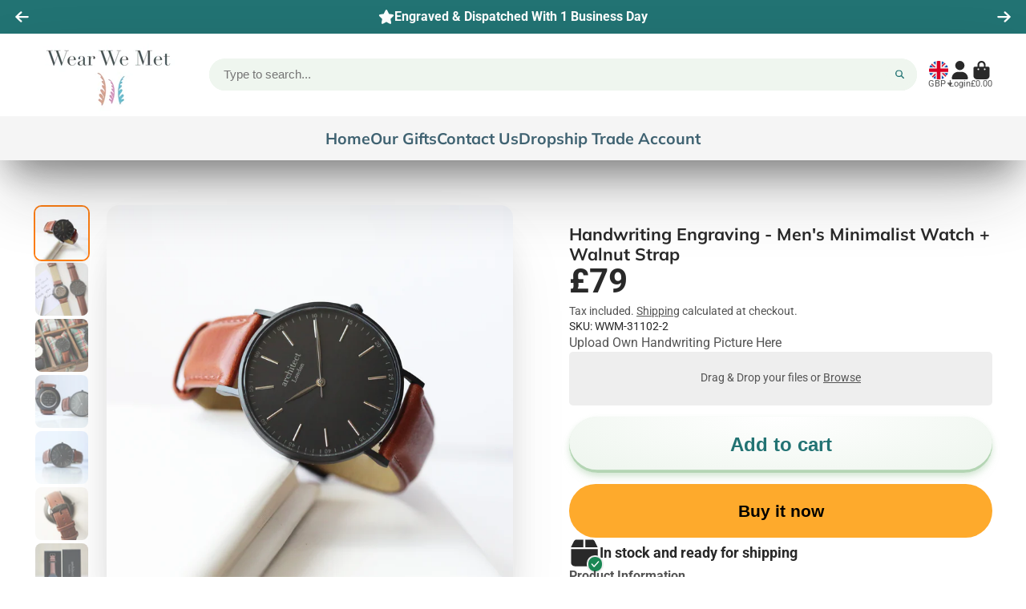

--- FILE ---
content_type: text/css
request_url: https://www.wearwemet.co.uk/cdn/shop/t/9/assets/newsletter-popup.css?v=74294487757349810391765560615
body_size: -561
content:
.\#newsletter-popup-modal{position:relative;display:flex;border-radius:var(--border-radius-base);background:var(--color-g-fg);overflow:hidden;margin:1rem}.\#newsletter-popup-modal.\@with-image{width:min(90vw,800px)}.\#newsletter-popup-modal:not(.\@with-image){width:min(90vw,500px)}.\#newsletter-popup-modal-close{position:absolute;top:.7rem;right:.7rem;cursor:pointer;display:block;opacity:.6;transition:var(--transition-base)}.\#newsletter-popup-modal-close:hover{opacity:1}.\#newsletter-popup-text{padding:min(4rem,5vw)}.\#newsletter-popup-text .\#hero{height:100%;justify-content:center}.\#newsletter-popup-image{flex-shrink:0;width:40%}.\#newsletter-popup-image .\#media{height:100%}
/*# sourceMappingURL=/cdn/shop/t/9/assets/newsletter-popup.css.map?v=74294487757349810391765560615 */


--- FILE ---
content_type: text/javascript; charset=utf-8
request_url: https://www.wearwemet.co.uk/products/handwriting-engraving-mens-minimalist-watch-black-dial-brown-strap.js
body_size: 865
content:
{"id":4786152308815,"title":"Handwriting Engraving - Men's Minimalist Watch + Walnut Strap","handle":"handwriting-engraving-mens-minimalist-watch-black-dial-brown-strap","description":"\u003ch1\u003e\u003cspan\u003ePersonalised Minimalist Watch  + Walnut Strap\u003c\/span\u003e\u003c\/h1\u003e\n\u003cp\u003e\u003cspan\u003eSometimes less is more. We created a minimalist watch which is far from simple. The details are what refines this watch starting with the highest quality stainless steel case, a handcrafted quick-release genuine leather strap, and powering this beautiful minimalist watch at its heart is a precise quartz mechanism.\u003c\/span\u003e\u003c\/p\u003e\n\u003cp\u003e\u003cspan\u003eThe back of the watch was specifically designed to have the ideal space for an engraving of your choice where we use our proprietary technology along with top-class design to personalise it with the highest quality engraving using your actual own handwriting.\u003c\/span\u003e\u003c\/p\u003e\n\u003cp\u003e\u003cspan\u003eLastly, we understand there’s nothing quite like unboxing a luxurious gift and that’s exactly why we have the most lavish watch box we could find to ensure when gifting this beautiful timepiece, the experience remembered forever.\u003c\/span\u003e\u003c\/p\u003e\n\u003cul\u003e\n\u003cli\u003eArchitect London handcrafted watch\u003c\/li\u003e\n\u003cli\u003eEngraved with your own actual handwriting\u003c\/li\u003e\n\u003cli\u003eQuartz movement (accurate within 8 seconds per month)\u003c\/li\u003e\n\u003cli\u003eCase Material: Grade 316L brushed stainless steel\u003c\/li\u003e\n\u003cli\u003eSandblasted gunmetal diamond-cut case\u003c\/li\u003e\n\u003cli\u003eBand Material:\u003cspan\u003e 100% genuine leather\u003c\/span\u003e\n\u003c\/li\u003e\n\u003cli\u003eInterchangeable quick-release Snap-Strap band \u003c\/li\u003e\n\u003cli\u003eInternational Warranty: Two years \u003cbr\u003e\n\u003c\/li\u003e\n\u003cli\u003eWater Resistant: 3 ATM\u003c\/li\u003e\n\u003cli\u003eIncludes beautiful Architect Watch Company watch box\u003c\/li\u003e\n\u003cli\u003eDial Diameter: 41mm\u003c\/li\u003e\n\u003cli\u003eCase Depth: 6.5mm\u003c\/li\u003e\n\u003cli\u003eBand Size: 20mm\u003c\/li\u003e\n\u003cli\u003eOverall Length: 245mm \u003c\/li\u003e\n\u003cli\u003ePerfect for everyday use\u003cbr\u003e\n\u003c\/li\u003e\n\u003cli\u003e100% recyclable packaging\u003c\/li\u003e\n\u003c\/ul\u003e\n\u003cp\u003e \u003c\/p\u003e\n\u003cp\u003e \u003c\/p\u003e\n\u003cp\u003e\u003cspan\u003e--- Handwriting Engraving \u003c\/span\u003eBest Practice Guidelines ---\u003c\/p\u003e\n\u003cp\u003e- Try and keep it to a maximum of 12 words \u003cbr\u003e\u003c\/p\u003e\n\u003cp\u003e- You can draw\/write whatever you like, we will touch it up to look amazing and scale it down to fit perfectly on the watch\u003c\/p\u003e\n\u003cp\u003e- We recommend fewer words rather than too many as each word will then be engraved slightly larger\u003c\/p\u003e","published_at":"2020-09-12T14:42:15+01:00","created_at":"2020-09-12T14:42:26+01:00","vendor":"Architect Watches","type":"Minimalist","tags":["Leather","Minimalist","OH","Watches","WM"],"price":7900,"price_min":7900,"price_max":7900,"available":true,"price_varies":false,"compare_at_price":null,"compare_at_price_min":0,"compare_at_price_max":0,"compare_at_price_varies":false,"variants":[{"id":32585713909839,"title":"Default Title","option1":"Default Title","option2":null,"option3":null,"sku":"WWM-31102-2","requires_shipping":true,"taxable":true,"featured_image":null,"available":true,"name":"Handwriting Engraving - Men's Minimalist Watch + Walnut Strap","public_title":null,"options":["Default Title"],"price":7900,"weight":0,"compare_at_price":null,"inventory_management":"shopify","barcode":"7427137923409","requires_selling_plan":false,"selling_plan_allocations":[]}],"images":["\/\/cdn.shopify.com\/s\/files\/1\/0086\/8781\/2687\/products\/2B8A9014.jpg?v=1600464560","\/\/cdn.shopify.com\/s\/files\/1\/0086\/8781\/2687\/products\/2B8A8691.jpg?v=1600464560","\/\/cdn.shopify.com\/s\/files\/1\/0086\/8781\/2687\/products\/2B8A8929.jpg?v=1600464561","\/\/cdn.shopify.com\/s\/files\/1\/0086\/8781\/2687\/products\/2B8A8994.jpg?v=1600464561","\/\/cdn.shopify.com\/s\/files\/1\/0086\/8781\/2687\/products\/2B8A9006.jpg?v=1600464561","\/\/cdn.shopify.com\/s\/files\/1\/0086\/8781\/2687\/products\/2B8A9332.jpg?v=1600464561","\/\/cdn.shopify.com\/s\/files\/1\/0086\/8781\/2687\/files\/2B8A7259.jpg?v=1727084937"],"featured_image":"\/\/cdn.shopify.com\/s\/files\/1\/0086\/8781\/2687\/products\/2B8A9014.jpg?v=1600464560","options":[{"name":"Title","position":1,"values":["Default Title"]}],"url":"\/products\/handwriting-engraving-mens-minimalist-watch-black-dial-brown-strap","media":[{"alt":"Handwriting Engraving - Men's Minimalist Watch + Walnut Strap - Wear We Met","id":7805200105551,"position":1,"preview_image":{"aspect_ratio":1.0,"height":3840,"width":3840,"src":"https:\/\/cdn.shopify.com\/s\/files\/1\/0086\/8781\/2687\/products\/2B8A9014.jpg?v=1600464560"},"aspect_ratio":1.0,"height":3840,"media_type":"image","src":"https:\/\/cdn.shopify.com\/s\/files\/1\/0086\/8781\/2687\/products\/2B8A9014.jpg?v=1600464560","width":3840},{"alt":"Handwriting Engraving - Men's Minimalist Watch + Walnut Strap - Wear We Met","id":7805200138319,"position":2,"preview_image":{"aspect_ratio":1.0,"height":3840,"width":3840,"src":"https:\/\/cdn.shopify.com\/s\/files\/1\/0086\/8781\/2687\/products\/2B8A8691.jpg?v=1600464560"},"aspect_ratio":1.0,"height":3840,"media_type":"image","src":"https:\/\/cdn.shopify.com\/s\/files\/1\/0086\/8781\/2687\/products\/2B8A8691.jpg?v=1600464560","width":3840},{"alt":"Handwriting Engraving - Men's Minimalist Watch + Walnut Strap - Wear We Met","id":7805200171087,"position":3,"preview_image":{"aspect_ratio":1.0,"height":3840,"width":3840,"src":"https:\/\/cdn.shopify.com\/s\/files\/1\/0086\/8781\/2687\/products\/2B8A8929.jpg?v=1600464561"},"aspect_ratio":1.0,"height":3840,"media_type":"image","src":"https:\/\/cdn.shopify.com\/s\/files\/1\/0086\/8781\/2687\/products\/2B8A8929.jpg?v=1600464561","width":3840},{"alt":"Handwriting Engraving - Men's Minimalist Watch + Walnut Strap - Wear We Met","id":7805200203855,"position":4,"preview_image":{"aspect_ratio":1.0,"height":2924,"width":2924,"src":"https:\/\/cdn.shopify.com\/s\/files\/1\/0086\/8781\/2687\/products\/2B8A8994.jpg?v=1600464561"},"aspect_ratio":1.0,"height":2924,"media_type":"image","src":"https:\/\/cdn.shopify.com\/s\/files\/1\/0086\/8781\/2687\/products\/2B8A8994.jpg?v=1600464561","width":2924},{"alt":"Handwriting Engraving - Men's Minimalist Watch + Walnut Strap - Wear We Met","id":7805200236623,"position":5,"preview_image":{"aspect_ratio":1.0,"height":3741,"width":3741,"src":"https:\/\/cdn.shopify.com\/s\/files\/1\/0086\/8781\/2687\/products\/2B8A9006.jpg?v=1600464561"},"aspect_ratio":1.0,"height":3741,"media_type":"image","src":"https:\/\/cdn.shopify.com\/s\/files\/1\/0086\/8781\/2687\/products\/2B8A9006.jpg?v=1600464561","width":3741},{"alt":"Handwriting Engraving - Men's Minimalist Watch + Walnut Strap - Wear We Met","id":7805200269391,"position":6,"preview_image":{"aspect_ratio":1.0,"height":3840,"width":3840,"src":"https:\/\/cdn.shopify.com\/s\/files\/1\/0086\/8781\/2687\/products\/2B8A9332.jpg?v=1600464561"},"aspect_ratio":1.0,"height":3840,"media_type":"image","src":"https:\/\/cdn.shopify.com\/s\/files\/1\/0086\/8781\/2687\/products\/2B8A9332.jpg?v=1600464561","width":3840},{"alt":"Modern Font Engraving - Men's Minimalist Watch + Walnut Strap - Wear We Met","id":35012635951356,"position":7,"preview_image":{"aspect_ratio":1.0,"height":3840,"width":3840,"src":"https:\/\/cdn.shopify.com\/s\/files\/1\/0086\/8781\/2687\/files\/2B8A7259.jpg?v=1727084937"},"aspect_ratio":1.0,"height":3840,"media_type":"image","src":"https:\/\/cdn.shopify.com\/s\/files\/1\/0086\/8781\/2687\/files\/2B8A7259.jpg?v=1727084937","width":3840}],"requires_selling_plan":false,"selling_plan_groups":[]}

--- FILE ---
content_type: image/svg+xml
request_url: https://hatscripts.github.io/circle-flags/flags/ms.svg
body_size: -87
content:
<svg xmlns="http://www.w3.org/2000/svg" width="512" height="512" viewBox="0 0 512 512"><mask id="a"><circle cx="256" cy="256" r="256" fill="#fff"/></mask><g mask="url(#a)"><path fill="#0052b4" d="M256 0h256v512H0V256Z"/><path fill="#eee" d="M0 0v32l32 32L0 96v160h32l32-32 32 32h32v-83l83 83h45l-8-16 8-15v-14l-83-83h83V96l-32-32 32-32V0H96L64 32 32 0Z"/><path fill="#d80027" d="M32 0v32H0v64h32v160h64V96h160V32H96V0Zm96 128 128 128v-31l-97-97z"/><path fill="#338af3" d="M289.4 133.6V256l78 40.4 77.9-40.4V133.6h-156z"/><path fill="#a2001d" d="M289.4 256c0 59.6 77.9 78 77.9 78s78-18.4 78-78h-156z"/><path fill="#333" d="M400.7 189.2h-22.3V167h-22.2v22.2h-22.3v22.3h22.3v66.8h22.2v-66.8h22.3z"/></g></svg>

--- FILE ---
content_type: text/javascript
request_url: https://www.wearwemet.co.uk/cdn/shop/t/9/assets/buy-with-counter.js?v=52648218301376216941765560517
body_size: -464
content:
(async()=>{const{Core}=await importModule("Core"),{$toggleDisplay}=await importModule("Utils");customElements.define("buy-with-counter",class extends Core{elements={addOne:'[data-element="add-one"]',addMany:'[data-element="add-many"]'};subscriptions={"buyWith:change":"_updateCounter"};render(){this.subscribe("buyWith:change")}_updateCounter({selected}){const count=selected+1;this.$addMany.querySelector("[data-i18n-amount]").textContent=count,$toggleDisplay(this.$addMany,count>1),$toggleDisplay(this.$addOne,count<=1)}})})();
//# sourceMappingURL=/cdn/shop/t/9/assets/buy-with-counter.js.map?v=52648218301376216941765560517


--- FILE ---
content_type: image/svg+xml
request_url: https://hatscripts.github.io/circle-flags/flags/tc.svg
body_size: 163
content:
<svg xmlns="http://www.w3.org/2000/svg" width="512" height="512" viewBox="0 0 512 512"><mask id="a"><circle cx="256" cy="256" r="256" fill="#fff"/></mask><g mask="url(#a)"><path fill="#0052b4" d="M256 0h256v512H0V256Z"/><path fill="#eee" d="M0 0v32l32 32L0 96v160h32l32-32 32 32h32v-83l83 83h45l-8-16 8-15v-14l-83-83h83V96l-32-32 32-32V0H96L64 32 32 0Z"/><path fill="#d80027" d="M32 0v32H0v64h32v160h64V96h160V32H96V0Zm96 128 128 128v-31l-97-97z"/><path fill="#ffda44" d="M289.4 133.6V256c0 59.6 77.9 78 77.9 78s78-18.4 78-78V133.6h-156z"/><path fill="#ff9811" d="M356.2 178c0 12.4-10 44.6-22.3 44.6s-22.2-32.2-22.2-44.5c0-12.3 22.2-22.3 22.2-22.3s22.3 10 22.3 22.3z"/><path fill="#a2001d" d="M415.2 202.3a92.2 92.2 0 0 0 6.4-28c0-10.2-13.3-18.5-13.3-18.5s-13.4 8.3-13.4 18.6c0 6.4 2.8 19.2 6.4 28l-7.7 17.3a38.9 38.9 0 0 0 14.7 3 38.9 38.9 0 0 0 14.7-3z"/><path fill="#6da544" d="M350.6 256s-11.1 22.3-11.1 44.5H395c0-22.2-11.1-44.5-11.1-44.5l-16.7-11.1-16.7 11.1Z"/><path fill="#d80027" d="M384 256v-5.6a16.7 16.7 0 0 0-33.4 0v5.6z"/></g></svg>

--- FILE ---
content_type: text/javascript
request_url: https://www.wearwemet.co.uk/cdn/shop/t/9/assets/newsletter-popup.js?v=144466041257895064551765560616
body_size: -36
content:
(async()=>{const{Core}=await importModule("Core"),addMSDays=(date,days)=>{const ms=days*864e5;return date+ms},LS_LAST_VIEWED="newsletterLastViewed",ATTR_DISPLAY_DELAY="display-delay",ATTR_DAYS_TO_RE_APPEAR="days-to-re-appear",ATTR_POPUP_POSITION="popup-position",ATTR_UNLOCK_SCREEN="unlock-screen",DEFAULT_POPUP_POSITION="center";customElements.define("newsletter-popup",class extends Core{elements={content:"[data-content]"};async render(){await customElements.whenDefined("modal-popup"),this._initPopup()}_initPopup(){(this.lastViewed===null||Date.now()>=addMSDays(+this.lastViewed,this.daysToReAppear))&&(this.lastViewed=Date.now(),this._showPopup())}_showPopup(){setTimeout(this._trigerModal.bind(this),this.displayDelay)}_trigerModal(){this.publish("modal:open",{target:"#newsletterPopup",backdrop:!0,close:!1,animation:"fade",transition:500,unlockScreen:this.unlockScreen,position:this.popupPosition})}set lastViewed(value){window.localStorage.setItem(LS_LAST_VIEWED,value)}get displayDelay(){return this.getAttribute(ATTR_DISPLAY_DELAY)*1e3}get unlockScreen(){return this.hasAttribute(ATTR_UNLOCK_SCREEN)}get lastViewed(){return window.localStorage.getItem(LS_LAST_VIEWED)}get daysToReAppear(){return+this.getAttribute(ATTR_DAYS_TO_RE_APPEAR)}get popupPosition(){return window.innerWidth<=992?DEFAULT_POPUP_POSITION:this.getAttribute(ATTR_POPUP_POSITION)}})})();
//# sourceMappingURL=/cdn/shop/t/9/assets/newsletter-popup.js.map?v=144466041257895064551765560616


--- FILE ---
content_type: text/javascript
request_url: https://www.wearwemet.co.uk/cdn/shop/t/9/assets/products-counter.js?v=9402853357544408401765560688
body_size: -412
content:
(async()=>{const{Core}=await importModule("Core"),{$hide,$show}=await importModule("Utils");customElements.define("products-counter",class extends Core{subscriptions={"buyWith:change":"_updateCounter"};render(){this.subscribe("buyWith:change")}_updateCounter({selected}){const count=selected+1;if(count>1){$show(this),this.textContent=count;return}$hide(this)}})})();
//# sourceMappingURL=/cdn/shop/t/9/assets/products-counter.js.map?v=9402853357544408401765560688


--- FILE ---
content_type: image/svg+xml
request_url: https://hatscripts.github.io/circle-flags/flags/qa.svg
body_size: -164
content:
<svg xmlns="http://www.w3.org/2000/svg" width="512" height="512" viewBox="0 0 512 512"><mask id="a"><circle cx="256" cy="256" r="256" fill="#fff"/></mask><g mask="url(#a)"><path fill="#eee" d="M0 0h173l61 255.8L173.4 512H0z"/><path fill="#751a46" d="m173 0-72.7 30.8L176 63l-75.7 32.2 75.7 32.1-75.7 32.2 75.7 32.1-75.7 32.1 75.7 32.2-75.7 32.2 75.7 32.1-75.7 32.2 75.7 32.1-75.7 32.2 75.7 32.1-75.7 32.2 73.1 31H512V0z"/></g></svg>